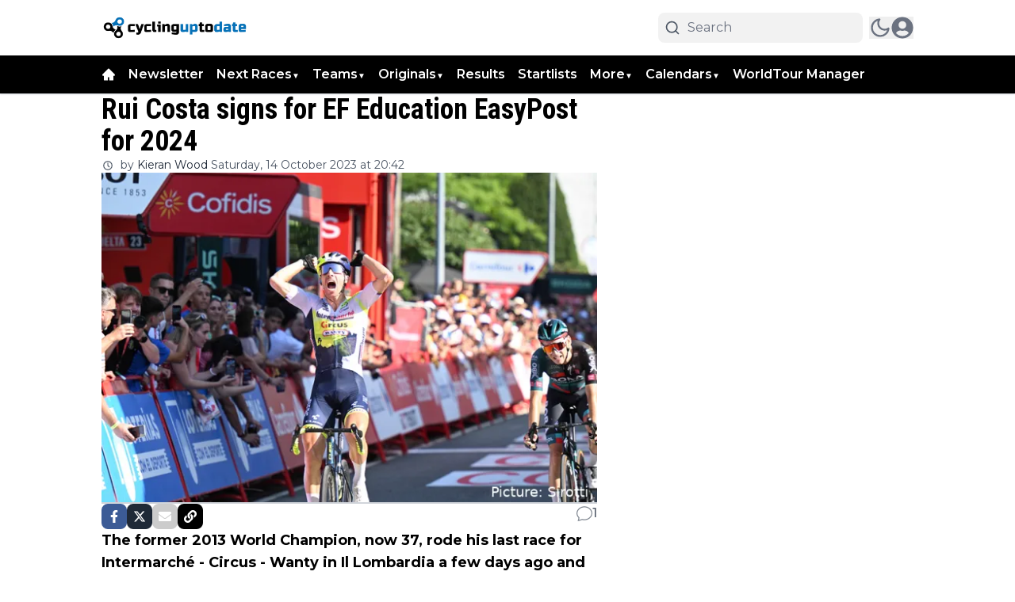

--- FILE ---
content_type: text/html
request_url: https://api.intentiq.com/profiles_engine/ProfilesEngineServlet?at=39&mi=10&dpi=263210415&pt=17&dpn=1&iiqidtype=2&iiqpcid=2931db0b-f2c1-4936-9d18-3f6c8e804552&iiqpciddate=1769866307993&gdpr=0&japs=false&jaesc=0&jafc=0&jaensc=0&jsver=0.32&testGroup=U&source=pbjs&vrref=https%3A%2F%2Fcyclinguptodate.com
body_size: 53
content:
{"abPercentage":95,"adt":1,"ct":2,"isOptedOut":false,"data":{"eids":[]},"dbsaved":"false","ls":true,"cttl":86400000,"abTestUuid":"g_3cf22623-91ee-4482-8e3f-88ad7187c521","tc":9,"sid":-2012352458}

--- FILE ---
content_type: text/plain; charset=UTF-8
request_url: https://socket.multimirror.io/socket.io/?0=a&1=p&2=p&3=_&4=k&5=e&6=y&7=%3D&8=u&9=n&10=d&11=e&12=f&13=i&14=n&15=e&16=d&app_key=voPsNc4x8G9KJpR4&EIO=3&transport=polling&t=PmKG9hu
body_size: 26
content:
96:0{"sid":"NxkCv6cX5DBYS4CIFkPP","upgrades":["websocket"],"pingInterval":25000,"pingTimeout":5000}2:40

--- FILE ---
content_type: application/javascript; charset=utf-8
request_url: https://cdn.cyclinguptodate.com/_next/static/chunks/2415-e5236f61f27783a1.js
body_size: 2714
content:
"use strict";(self.webpackChunk_N_E=self.webpackChunk_N_E||[]).push([[2415],{7080:(e,t,a)=>{a.d(t,{A:()=>m});var l=a(95155),r=a(33328);a(12115);var i=a(93366),s=a(83907),n=a(27723),c=a(53982),d=a(92158),o=a(14676),x=a(94706),h=a(79064);function m(e){let{articles:t,labels:a,options:{showDateOf:m=!0,squareAspectRatio:p=!1,showAuthor:u=!1,showTag:g=!0,showCounts:f=!0,showDescription:j=!1,showBorder:v=!0,desktopTitleSize:b=r.R4["18px"],mobileTitleSize:y=r.KL["16px"],isTitleBold:k=!0,titleLines:w=r.lF["2-lines"],globalDateFormat:_,preloadImages:N=!1}}=e,F="".concat(b," ").concat(y," \n  ").concat(k?"font-bold":""," ").concat(w," \n  -mt-1 text-black dark:text-white"),z=j?"w-[142px] md:w-[230px] md:h-[150px] h-[80px]":"md:w-[140px] w-[128px] h-[80px]";return(0,l.jsx)("div",{className:"@container flex flex-col ".concat(v&&"divide-y divide-gray-200 dark:divide-gray-200/20"),children:t.map((e,t)=>{var v,b,y,k,w;return(0,l.jsxs)("div",{className:"flex items-start gap-2 py-3 articlesList__item sm:gap-4",children:[(null==(v=e.thumbnails)?void 0:v.origin)&&(0,l.jsx)(i.default,{article:e,children:(0,l.jsxs)("div",{className:"relative",children:[(0,l.jsx)(n.ImageWrapper,{src:e.thumbnails.origin,width:200,height:200,priority:0===t&&N,sizes:"(max-width: 768px) 128px, (max-width: 1200px) 128px, 128px",className:"".concat(p?"aspect-1 w-[150px]":z," \n                    rounded-md object-cover object-top "),alt:e.alt_text||e.title}),e.type===r.co.Video&&(0,l.jsx)("div",{className:"absolute z-30 flex items-center justify-center top-0 right-0",children:(0,l.jsx)("div",{className:"flex items-center justify-center bg-red-700 p-1",children:(0,l.jsx)(d.L3N,{className:"lg:h-5 lg:w-5 h-4 w-4 text-white"})})})]})}),(0,l.jsxs)("div",{className:"flex flex-col flex-1 gap-2",children:[(0,l.jsx)(i.default,{classes:"w-fit",article:e,children:(0,l.jsx)("h4",{className:"hover:text-primary w-fit transition-all dark:hover:text-white ".concat(F),children:(0,l.jsx)(s.Title,{article:e})})}),(0,l.jsxs)("div",{className:"flex items-center gap-1 pr-1 text-xs text-black dark:text-white md:gap-2 md:text-sm",children:[g&&e.primary_tag&&(0,l.jsxs)(l.Fragment,{children:[(0,l.jsx)(x.h,{href:"/".concat(e.primary_tag.slug),className:"font-semibold uppercase transition-all articlesList__item__category text-primary dark:text-white",children:e.primary_tag.title}),(m||u)&&(0,l.jsx)("span",{className:"text-zinc-600 dark:text-white dark:opacity-70",children:"•"})]}),m&&(0,l.jsxs)(l.Fragment,{children:[(0,l.jsx)("div",{className:"text-zinc-600 dark:text-white dark:opacity-70",children:(0,l.jsx)(o.W,{isPublishedToday:e.published_today,relativePublishedAt:e.published_at_relative,publishedAt:e.published_at_localized,globalDateFormat:_,children:"".concat(null==(b=e.published_at_localized)?void 0:b.monthShort," ").concat(null==(y=e.published_at_localized)?void 0:y.day,", ").concat(null==(k=e.published_at_localized)?void 0:k.hour,":").concat(null==(w=e.published_at_localized)?void 0:w.minute)})}),u&&(0,l.jsx)("span",{className:"hidden text-zinc-600 dark:text-white dark:opacity-70 md:block",children:"•"})]}),u&&(0,l.jsx)(h.Q,{className:"hidden transition-all hover:text-primary text-zinc-600 dark:text-white dark:opacity-70 dark:hover:text-white md:block",author:e.author,children:(0,l.jsx)("span",{className:"",children:e.author.name})}),f&&(0,l.jsx)(i.default,{classes:"ml-auto",article:e,scrollToComments:!0,children:(0,l.jsxs)("div",{className:"flex items-center gap-1 font-semibold transition-all hover:text-primary dark:hover:text-white",children:[(0,l.jsx)(c.gV7,{className:"h-[20px] w-[25px]"}),(0,l.jsx)("span",{className:"text-sm md:text-base",children:e.comments_count})]})})]}),u&&(0,l.jsx)(l.Fragment,{children:(0,l.jsxs)(h.Q,{className:"block text-xs transition-all hover:text-primary text-zinc-600 dark:text-white dark:opacity-70 dark:hover:text-white md:hidden md:text-sm",author:e.author,children:[a.by," ",e.author.name]})}),j&&(0,l.jsx)("p",{className:"text-sm text-gray-400 line-clamp-2 max-md:hidden",children:e.excerpt})]})]},e.id)})})}},14676:(e,t,a)=>{a.d(t,{W:()=>c});var l=a(95155),r=a(33328);a(12115);var i=a(58336);let s=e=>{var t,a;let{globalDateFormat:r,publishedAt:s,children:n}=e;return r&&r.format?(0,l.jsxs)("span",{className:"flex items-center gap-1",children:[r.showClockIcon&&(0,l.jsx)(i.obD,{className:"h-3 w-3 shrink-0"}),(t=r.format,a=s,t.replace(/\$\{\{(\w+)\}\}/g,(e,t)=>a[t]||e))]}):(0,l.jsx)(l.Fragment,{children:n})};var n=a(56844);let c=e=>{let{children:t,globalDateFormat:a,publishedAt:i,relativePublishedAt:c,isPublishedToday:d}=e,{displayType:o}=a||{};return i?d&&o===r.bT.TimeOnly&&i.hour&&i.minute?(0,l.jsxs)(l.Fragment,{children:[(0,n.p)("common:at")," ",i.hour,":",i.minute]}):(null==c?void 0:c.diff)&&(null==c?void 0:c.unit)&&o===r.bT.RelativeDate?(0,l.jsxs)(l.Fragment,{children:[c.diff," ",(0,n.p)("common:".concat(c.unit))," ",(0,n.p)("common:ago")]}):(0,l.jsx)(s,{globalDateFormat:a,publishedAt:i,children:t}):(0,l.jsx)(l.Fragment,{children:t})}},32415:(e,t,a)=>{a.d(t,{default:()=>d});var l=a(95155);a(12115);var r=a(7080);let i=e=>{let{count:t}=e;return(0,l.jsx)("div",{className:"@container flex flex-col gap-5",children:Array.from(Array(t).keys()).map(e=>(0,l.jsxs)("div",{className:"group flex w-full animate-pulse gap-4",children:[(0,l.jsx)("div",{className:"h-[70px] w-[100px] shrink-0 rounded-sm bg-gray-300 object-cover dark:bg-gray-600"}),(0,l.jsxs)("div",{className:"flex w-full flex-col justify-start gap-2",children:[(0,l.jsx)("div",{className:"line-clamp-4 group-hover:text-primary h-3 rounded-md bg-gray-300 text-xl font-bold leading-6 text-black transition-all dark:bg-gray-600 dark:text-white"}),(0,l.jsx)("div",{className:"line-clamp-4 group-hover:text-primary h-3 rounded-md bg-gray-300 text-xl font-bold leading-6 text-black transition-all dark:bg-gray-600 dark:text-white"}),(0,l.jsx)("div",{className:"line-clamp-4 group-hover:text-primary h-3 w-5/12 rounded-md bg-gray-300 text-xl font-bold leading-6 text-black transition-all dark:bg-gray-600 dark:text-white"})]})]},e))})};var s=a(35281),n=a(14984);let c=e=>{let{labels:t,paginate:a,loading:r}=e;return(0,l.jsxs)("div",{className:"mt-3 articlesList__paginate flex w-full flex-col",children:[(0,l.jsx)("div",{className:" h-[1px] w-full articlesList__paginate__divider bg-gray-200 dark:bg-gray-700"}),(0,l.jsxs)("button",{className:"hover:bg-primary -mt-4 flex w-fit items-center justify-center gap-1 self-center rounded-full border border-gray-200 bg-white px-4 py-2.5 text-center text-sm font-normal text-neutral-500 transition-all hover:text-white dark:border-gray-700 dark:bg-gray-700 dark:text-neutral-200",onClick:a,children:[(0,l.jsxs)("span",{children:[" ",t.load_more," "]}),r?(0,l.jsx)("span",{className:"h-4 w-4 animate-ping rounded-full opacity-75"}):(0,l.jsx)(n.ree,{})]})]})};function d(e){let{hookConfig:t,options:a,labels:n,page:d}=e,{articles:o,paginate:x,loading:h}=(0,s.R)({hookConfig:t,page:d});return(0,l.jsxs)(l.Fragment,{children:[o.length>0&&(0,l.jsxs)("div",{children:[(0,l.jsx)(r.A,{labels:n,options:a,articles:o})," "]}),h&&(0,l.jsx)(i,{count:t.paginationPageSize}),(0,l.jsx)(c,{paginate:x,loading:h,labels:n})]})}},35281:(e,t,a)=>{a.d(t,{R:()=>i});var l=a(92129),r=a(12115);let i=e=>{let{hookConfig:{initialPageSize:t,initialOffset:a,paginationPageSize:i,scope:s,scopeData:n,isSticky:c,articlesServerIds:d,articlesToExclude:o=[],displayPage:x,exclude_tags_id:h},page:m}=e,[p,u]=(0,r.useState)([]),[g,f]=(0,r.useState)(0),[j,v]=(0,r.useState)(!1),[b,y]=(0,r.useState)(new Set(d));return{paginate:async()=>{v(!0);try{let e=await (0,l.ro)({scope:s,offset:t+g+a,paginationPageSize:i,scopeData:n,isSticky:+!!c,exclude_tags_id:h,displayPage:m||x});f(g+e.length);let r=[],d=new Set(b);e.forEach(e=>{d.has(e.id)||o.includes(e.id)||(r.push(e),d.add(e.id))}),y(d),u([...p,...r])}catch(e){console.log(e)}finally{v(!1)}},loading:j,articles:p}}},79064:(e,t,a)=>{a.d(t,{Q:()=>i});var l=a(95155);a(12115);var r=a(94706);let i=e=>{let{author:t,className:a="",children:i}=e;return t?t.is_public?(0,l.jsx)(r.h,{href:t.author_url,className:a,children:i||t.name}):(0,l.jsx)("span",{className:a,children:i||t.name}):null}},83907:(e,t,a)=>{a.r(t),a.d(t,{Title:()=>i});var l=a(95155),r=a(49499);a(12115);let i=e=>{let{article:t}=e,{abGroup:a}=(0,r.Z2)();return t.abtesting?"A"===a?(0,l.jsx)(l.Fragment,{children:t.a_title}):"B"===a?(0,l.jsx)(l.Fragment,{children:t.b_title}):(0,l.jsx)(l.Fragment,{children:t.title}):(0,l.jsx)(l.Fragment,{children:t.title})}},93366:(e,t,a)=>{a.r(t),a.d(t,{default:()=>s});var l=a(95155),r=a(49499);a(12115);var i=a(94706);let s=e=>{let{children:t,classes:a="",article:{type:s,source_url:n,abtesting:c,url:d,primary_tag:o,slug:x,id:h},scrollToComments:m}=e,{abGroup:p}=(0,r.Z2)(),u=(null==o?void 0:o.slug)?"/".concat(o.slug,"/").concat(x):d,g="external"===s?"_blank":"_self",f="external"===s?String(n):u,j="_blank"===g?"noreferrer":void 0;async function v(){await fetch("".concat("https://cloud1-service.newsifier.nl/api/v2","/article/").concat(h,"/click-title"),{method:"POST",headers:{"Content-Type":"application/json","x-tenant":"cyclinguptodate.com"},body:JSON.stringify({group:p.replace(/"/g,"")})})}return m&&(f+="#comments",j="nofollow"),(0,l.jsx)(i.h,{rel:j,href:"".concat(f),className:"".concat(a),target:g,onClick:()=>{c&&v()},children:t})}}}]);

--- FILE ---
content_type: text/plain; charset=UTF-8
request_url: https://socket.multimirror.io/socket.io/?0=a&1=p&2=p&3=_&4=k&5=e&6=y&7=%3D&8=v&9=o&10=P&11=s&12=N&13=c&14=4&15=x&16=8&17=G&18=9&19=K&20=J&21=p&22=R&23=4&app_key=voPsNc4x8G9KJpR4&EIO=3&transport=polling&t=PmKG9iC
body_size: 25
content:
96:0{"sid":"vukPjYvLTaCbrNKdFkPQ","upgrades":["websocket"],"pingInterval":25000,"pingTimeout":5000}2:40

--- FILE ---
content_type: application/javascript; charset=utf-8
request_url: https://cdn.cyclinguptodate.com/_next/static/chunks/8408-6f41423364da3089.js
body_size: 9955
content:
"use strict";(self.webpackChunk_N_E=self.webpackChunk_N_E||[]).push([[8408],{201:(e,t,a)=>{a.d(t,{IE:()=>n,KI:()=>b,KL:()=>g,L2:()=>i,Lf:()=>y,Lw:()=>m,MJ:()=>o,R4:()=>h,TJ:()=>d,Xp:()=>u,YX:()=>f,bD:()=>r,co:()=>l,eg:()=>s,iv:()=>v,lF:()=>_,lR:()=>w,tC:()=>c,v1:()=>p});let o="popup_last_seen";var n=function(e){return e.Heading="header",e.Paragraph="paragraph",e.Poll="poll",e.Table="table",e.List="list",e.Embed="embed",e.EditorImage="editorImage",e.Raw="raw",e.CollectionItem="CollectionItem",e.RelatedArticles="RelatedArticles",e.EditorLiveBlog="editorLiveBlog",e.EditorGallery="EditorGallery",e.Quote="quote",e.Affiliate="affiliate",e.Event="event",e.DatasetItem="DatasetItem",e.EmbedCode="EmbedCode",e.Gallery2="gallery2",e}({}),r=function(e){return e.Article="article",e.Tag="tag",e.Calendar="calendar",e.Collection="collection",e.CollectionItem="collection-item",e.Url="url",e.Page="page",e.Redirect="redirect",e.Forum="forum",e.Category="category",e.User="user",e.Gallery="gallery",e}({}),s=function(e){return e.NO="none",e.XS="xs",e.SM="sm",e.MD="md",e.lg="lg",e.FULL="full",e}({}),i=function(e){return e.Default="default",e.Home="home",e.Search="search",e.NotFound="notFound",e.Profile="profile",e.UserPage="userPage",e.ResetPassword="resetPassword",e.Author="author",e.Pages="pages",e.Tags="tags",e.Collections="collections",e.Article="article",e.Forum="forum",e.CollectionItem="collectionItem",e.Calendar="calendar",e.collectionItemsList="collectionItemsList",e.CalendarEvent="calendarEvent",e.Gallery="gallery",e.MatchCenter="matchCenter",e}({}),l=function(e){return e.Regular="regular",e.LiveBlog="liveblog",e.Video="video",e}({}),c=function(e){return e.Created="created",e.Updated="updated",e.Deleted="deleted",e.Initialize="initialize",e}({}),d=function(e){return e.AllPages="all_pages",e.Hidden="hidden",e.EverywhereExcept="everywhere_except",e.NowhereExcept="nowhere_except",e}({}),u=function(e){return e.Small="small",e.Big="big",e.Dynamic="dynamic",e.Popular="popular",e.PopularDynamic="popular-dynamic",e.Popular30Days="popular-30-days",e.Popular2Days="popular-2-days",e.Latest="lat",e.BIO="bio",e.Type="type",e.Tags="by-tag",e.Author="author",e.XML="xml",e.ByModel="by-model",e.Sticky="sticky",e}({}),m=function(e){return e["grid-1-to-1"]="grid-1-to-1",e["grid-1-to-3"]="grid-1-to-3",e["grid-3-to-1"]="grid-3-to-1",e["grid-1-to-1-to-1"]="grid-1-to-1-to-1",e.stack="stack",e}({}),p=function(e){return e.NotStarted="not_started",e.HalfTime="half_time",e.Live="live",e.FullTime="full_time",e.ExtraTime="extra_time",e.Penalties="penalties",e.FinishedAfterPenalties="finished_after_penalties",e.Cancelled="cancelled",e.FinishedAfterExtraTime="finished-after_extra_time",e.Delayed="delayed",e.Suspended="suspended",e.AwaitingUpdate="awaiting_update",e}({}),h=function(e){return e["12px"]="lg:text-xs",e["14px"]="lg:text-sm",e["16px"]="lg:text-base",e["18px"]="lg:text-lg",e["20px"]="lg:text-xl",e["24px"]="lg:text-2xl",e["28px"]="lg:text-3xl",e["32px"]="lg:text-4xl",e["36px"]="lg:text-5xl",e}({}),g=function(e){return e["12px"]="text-xs",e["14px"]="text-sm",e["16px"]="text-base",e["18px"]="text-lg",e["20px"]="text-xl",e["24px"]="text-2xl",e["28px"]="text-3xl",e["32px"]="text-4xl",e["36px"]="text-5xl",e}({}),_=function(e){return e.none="none",e["1-line"]="line-clamp-1",e["2-lines"]="line-clamp-2",e["3-lines"]="line-clamp-3",e["4-lines"]="line-clamp-4",e["5-lines"]="line-clamp-5",e["6-lines"]="line-clamp-6",e}({}),f=function(e){return e.THUMBS_UP="comment thumbsup",e.UP_VOTE="comment upvote",e}({}),w=function(e){return e.STYLE_1="comment-input-style1",e.STYLE_2="comment-input-style2",e.STYLE_3="comment-input-style3",e}({}),y=function(e){return e.STYLE_1="comment-load-style1",e.STYLE_2="comment-load-style2",e}({}),v=function(e){return e.user_preferences="user_preferences",e.user_preferences_dark="user_preferences_dark",e.light="light",e.dark="dark",e}({}),b=function(e){return e.EditorMatchcenterMatch="EditorMatchcenterMatch",e.EditorRankingLeagues="EditorRankingLeagues",e.EditorClubWidget="EditorClubWidget",e.EditorMatchcenterPlayer="EditorMatchcenterPlayer",e}({})},8614:(e,t,a)=>{a.d(t,{nC:()=>r,aV:()=>s,eU:()=>d,dX:()=>L,IR:()=>P,ro:()=>g,ul:()=>_,Jw:()=>R,dW:()=>D,ot:()=>I,ly:()=>E,x3:()=>x,E6:()=>U,Jg:()=>N,qV:()=>T,hK:()=>p,gU:()=>y,hZ:()=>S,mt:()=>h,wz:()=>C,$p:()=>w,xw:()=>F,Cj:()=>v,QT:()=>u,OS:()=>f});class o{static create(){let e=arguments.length>0&&void 0!==arguments[0]?arguments[0]:{};return new o(e)}deleteHeader(e){delete this.commonHeaders[e]}setHeader(e,t){this.commonHeaders[e]=t}get(e){var t;let a=arguments.length>1&&void 0!==arguments[1]?arguments[1]:{},o=arguments.length>2&&void 0!==arguments[2]&&arguments[2],n=arguments.length>3?arguments[3]:void 0,r=null!=(t=null==a?void 0:a.params)?t:null,s=e;if(r){let t=Object.entries(r).map(e=>{let[t,a]=e;return"".concat(t,"=").concat(a)}).join("&");s="".concat(e).concat(e.includes("?")?"&":"?").concat(t),delete a.params}(null==a?void 0:a.headers)&&(a=a.headers);let i={headers:this.getHeaders(a),...n},l=fetch(this.getUrl(s),i);return this.handleFetchResponse(s,l,o)}post(e){let t=arguments.length>1&&void 0!==arguments[1]?arguments[1]:{},a=arguments.length>2&&void 0!==arguments[2]?arguments[2]:{},o=arguments.length>3?arguments[3]:void 0,n=JSON.stringify(t),r=this.getHeaders(a);t instanceof FormData&&(n=t,delete r["content-type"]);let s={method:"post",body:n,headers:r,mode:"cors",...o},i=fetch(this.getUrl(e),s);return this.handleFetchResponse(e,i,void 0,n)}patch(e){let t=arguments.length>1&&void 0!==arguments[1]?arguments[1]:{},a=arguments.length>2&&void 0!==arguments[2]?arguments[2]:{},o=fetch(this.getUrl(e),{method:"patch",body:JSON.stringify(t),headers:this.getHeaders(a),mode:"cors"});return this.handleFetchResponse(e,o)}put(e){let t=arguments.length>1&&void 0!==arguments[1]?arguments[1]:{},a=arguments.length>2&&void 0!==arguments[2]?arguments[2]:{},o=fetch(this.getUrl(e),{method:"put",body:JSON.stringify(t),headers:this.getHeaders(a),mode:"cors"});return this.handleFetchResponse(e,o)}delete(e){let t=arguments.length>1&&void 0!==arguments[1]?arguments[1]:{},a=fetch(this.getUrl(e),{method:"delete",headers:this.getHeaders(t)});return this.handleFetchResponse(e,a)}getUrl(e){var t,a;let o=this.baseUrl+e;(null==(t=this.baseUrl)?void 0:t[this.baseUrl.length-1])==="/"&&(null==e?void 0:e[0])==="/"&&(o=this.baseUrl+e.substring(1));let n=Object.entries(null!=(a=this.commonParams)?a:{});if(n.length){let e=n.map(e=>{let[t,a]=e;return"".concat(t,"=").concat(a)}).join("&");o.includes("?")?o+="&".concat(e):o+="?".concat(e)}return o}getHeaders(){var e;let t=arguments.length>0&&void 0!==arguments[0]?arguments[0]:{};return t=null!=(e=null==t?void 0:t.headers)?e:t,{"Access-Control-Allow-Origin":"*",...this.commonHeaders,...t}}handleFetchResponse(e,t){let a=arguments.length>2&&void 0!==arguments[2]&&arguments[2],o=arguments.length>3&&void 0!==arguments[3]?arguments[3]:{};return t.then(async e=>{var t,o;let n,r=(null!=(t=e.headers.get("content-type"))?t:"").includes("application/json"),s=a?null:e.clone(),i="";if(a)n=await e.blob();else if(r)try{n=await e.json()}catch(e){i=await s.text(),n={metaData:{message:"Parse error: ".concat(e,". Raw: ").concat(i.slice(0,200))}}}else n={metaData:{message:(i=await e.text()).slice(0,200)}};return!e.ok||(null==n?void 0:n.error)?Promise.reject({message:(null==n||null==(o=n.metaData)?void 0:o.message)||(null==n?void 0:n.message)||e.statusText,data:n,response:e,status:e.status,rawResponse:i||void 0}):Promise.resolve(a?n:{data:n})}).catch(t=>{if(e){let a=e.split("?")[0],n=e.split("?")[1];this.logError(this.baseUrl+a,n,t||{message:"Unknown error"},o)}return Promise.reject(t)})}logError(e,t,a,o){let n=new Date().toISOString(),r="\x1b[41m\x1b[30m API ERROR [".concat(n,"] \x1b[0m\x1b[31m endpoint: ").concat(e),s=t?new URLSearchParams({...Object.fromEntries(new URLSearchParams(t)),...this.commonParams}).toString():new URLSearchParams(this.commonParams).toString();if(s&&(r+=" | params: ".concat(s)),o)try{let e="object"==typeof o?JSON.stringify(o):String(o);r+=" | body: ".concat(e)}catch(e){r+=" | body: [Could not stringify body]"}a&&a.message&&(r+=" | message: ".concat(a.message)),a&&void 0!==a.status?r+=" | status code: ".concat(a.status):a&&a.response&&a.response.status&&(r+=" | status code: ".concat(a.response.status)),a&&a.response&&a.response.statusText&&(r+=" | status text: ".concat(a.response.statusText)),a&&a.rawResponse?r+=" | raw response: ".concat(a.rawResponse):a&&a.data&&a.data.metaData&&a.data.metaData.message&&(r+=" | raw response: ".concat(a.data.metaData.message)),console.error(r+="\x1b[0m")}constructor(e={}){var t,a,o;this.baseUrl="",this.commonHeaders={},this.commonParams={},this.baseUrl=null!=(t=e.baseURL)?t:"",this.commonHeaders=null!=(a=e.headers)?a:{},this.commonParams=null!=(o=e.params)?o:{}}}var n=a(95704);let r=o.create({baseURL:"https://dashboard.cyclinguptodate.com/api/v2",headers:{"content-type":"application/json","accept-language":"en","x-tenant":"cyclinguptodate.com"}});o.create({baseURL:n.env.NEXT_PUBLIC_OLD_BASE_URL,headers:{"content-type":"application/json","x-tenant":"cyclinguptodate.com"}});let s=o.create({baseURL:"https://cloud1-service.newsifier.nl/api/v2",headers:{"content-type":"application/json","accept-language":"en","x-tenant":"cyclinguptodate.com"},params:{tenant_id:"cyclinguptodate.com"}}),i=o.create({baseURL:"https://cloud1-service.newsifier.nl/api/v2",headers:{"content-type":"application/json","accept-language":"en"},params:{tenant_id:"cyclinguptodate.com"}}),l=o.create({baseURL:n.env.NEXT_PUBLIC_NEWSLETTER_SERVICE||"https://newsletter-service.newsifier.nl",headers:{"content-type":"application/json"}}),c=o.create({baseURL:"https://dataset-service.newsifier.nl",headers:{"content-type":"application/json"}}),d=async function(e,t,a){let o=arguments.length>3&&void 0!==arguments[3]?arguments[3]:{},n="/api/v1/".concat(e,"/").concat(t,"/items/").concat(a,"?").concat(function(e){let t=arguments.length>1&&void 0!==arguments[1]?arguments[1]:{};if(!e||"object"!=typeof e)return"";let{skipNulls:a=!1}=t,o=[];for(let[t,n]of Object.entries(e)){if(a&&null==n)continue;let e=function e(t){let o=arguments.length>1&&void 0!==arguments[1]?arguments[1]:"";return null==t?a?null:"".concat(o):Array.isArray(t)?t.map(e=>"".concat(o,"[]=").concat(encodeURIComponent(e))).join("&"):"object"==typeof t?Object.entries(t).map(t=>{let[n,r]=t,s=o?"".concat(o,"[").concat(encodeURIComponent(n),"]"):encodeURIComponent(n);return null==r?a?null:s:"object"==typeof r?e(r,s):"".concat(s,"=").concat(encodeURIComponent(String(r)))}).filter(Boolean).join("&"):"".concat(o,"=").concat(encodeURIComponent(String(t)))}(n,encodeURIComponent(t));e&&o.push(e)}return o.join("&")}(o));try{return(await c.get(n)).data}catch(e){if(404===e.response.status)return{};throw e}},u=async function(e,t,a,o){let n=!(arguments.length>4)||void 0===arguments[4]||arguments[4];return await l.post("/api/v1/subscribe?tenant_id=".concat(e,"&").concat(n?"sync=1":""),{newsletterIds:t,email:a,token:o}).then(e=>e.data.data)};a(33328);let m=a(95704).env.SECRET_CLIENT_IDENTIFIER,p=async e=>{try{let t=await fetch("https://clients.newsifier.com/api/website/".concat(e,"/network"));if(t.ok)return(await t.json()).websites;return[]}catch(e){return console.log("Error: ".concat(e," #getNetworkWebsites api")),[]}},h=async()=>await s.get("/setting").then(e=>e.data.data).catch(e=>{var t;console.log("Error: ".concat((null==(t=e.data.metaData)?void 0:t.message)||e.message," #getSettings api"))}),g=async e=>{let{scope:t,offset:a=0,paginationPageSize:o,scopeData:n="get",isSticky:r,exclude_tags_id:s,page:l=0,withContent:c,displayPage:d}=e;try{let e={...r&&{is_sticky:r},...s&&{exclude_tags_id:s},...a&&{offset:a},...o&&{page_size:o},...c&&{with_content:c},...d&&"xml"!==t&&{display_page:d}};return(await i.get("/article/scopes/".concat(t,"/").concat(n,"/").concat(l),{params:e})).data.data}catch(e){var u;if(console.log(e),(null==e||null==(u=e.response)?void 0:u.status)!==200)throw Error("Error while fetching articles");return[]}},_=async function(e,t){let a=arguments.length>2&&void 0!==arguments[2]?arguments[2]:0;return await i.get("/article/scopes/xml/get",{params:{xml:e,limit:t||5,offset:a}}).then(e=>e.data.data).catch(e=>(console.log(e),[]))},f=async(e,t)=>await s.post("/resource/".concat(e,"/").concat(t,"/visit")).then(e=>e.data.data).catch(e=>console.log(e)),w=async e=>await s.post("/login/google/one-tap",{credential:e}).then(e=>(console.log(e.data.data),e.data.data.authorization)).catch(e=>console.log(e)),y=async e=>{let t=localStorage.getItem("".concat("cyclinguptodate.com","-accessToken")),a=localStorage.getItem("visitor");return await s.get("/poll/".concat(e),{"x-visitor":a,...t&&{Authorization:"Bearer ".concat(t)}}).then(e=>e.data.data)},v=async(e,t)=>{let a=localStorage.getItem("".concat("cyclinguptodate.com","-accessToken")),o=localStorage.getItem("visitor");return await s.post("/poll/".concat(e,"/vote"),{answer_id:t},{...a&&{Authorization:"Bearer ".concat(a)},"x-visitor":o}).then(e=>e.data.data).catch(e=>console.log(e))};async function b(e){let t=arguments.length>1&&void 0!==arguments[1]&&arguments[1];if(!m)throw Error("SECRET_CLIENT_IDENTIFIER is not defined");for(let t of e)if(!function(e){let[,t]=e.split(".");return!!t&&"html"===t||/^[a-zA-Z0-9-_]+$/.test(e)}(t))return null;try{return(await s.post("/router",{slugs:e,preview:t},{"x-client-identifier":m})).data.data}catch(c){var a,o,n,r,i;let s=null!=(n=null==c?void 0:c.status)?n:"NETWORK-ERROR",l=null!=(i=null!=(r=null==c?void 0:c.rawResponse)?r:null==c||null==(o=c.data)||null==(a=o.metaData)?void 0:a.message)?i:"";if(console.error("[".concat(new Date().toUTCString(),"] #getResource api ")+"status=".concat(s," url=/").concat(e.join("/")," preview=").concat(t," ")+"message=".concat(c.message," raw=").concat(l.slice(0,200))),404!==s&&422!==s)throw Error("couldn't fetch resource \"".concat(e.join("/"),'" – ').concat(c.message));return null}}let S=async function(e,t){let a=arguments.length>2&&void 0!==arguments[2]&&arguments[2],o=Array(e);return t&&o.push(t),await b(o,a)},R=async e=>await s.get("/author/".concat(e)).then(e=>e.data.data).catch(e=>console.log(e)),T=async function(e){let t=arguments.length>1&&void 0!==arguments[1]?arguments[1]:10,a=arguments.length>2?arguments[2]:void 0,o=new URLSearchParams({limit:t.toString()});return a&&o.append("last_id",a.toString()),await s.get("/article/".concat(e,"/liveblogs?").concat(o),{cache:"no-store"}).then(e=>e.data)},E=async e=>{try{return(await s.get("/file/".concat(e),{},!1,{next:{revalidate:30}})).data.data}catch(r){var t,a;let o=(null==(t=r.data.metaData)?void 0:t.status)||r.status,n=(null==(a=r.data.metaData)?void 0:a.message)||r.message;404!==o&&console.log("Time: ".concat(new Date().toUTCString()," | #getFile API | Url: /").concat(e," | Status: ").concat(o," | Error: ").concat(n))}},P=async()=>{try{return(await s.get("/ad")).data.data}catch(t){var e;console.log("Error: ".concat((null==(e=t.data.metaData)?void 0:e.message)||t.message," #getAllAds api"))}},L=async e=>{try{return(await s.get("/ad2/".concat(e))).data.data}catch(e){throw e}},x=async e=>{try{let t=new URLSearchParams;return t.append("id",e.toString()),t.append("with_images","true"),(await s.get("/gallery?".concat(t.toString()))).data.data[0]}catch(e){return null}};var k=a(95704);let C=async()=>await r.get("/user/me-as-resource").then(e=>e.data.data).catch(e=>console.log(e)),D=async()=>await r.get("/login/facebook").then(e=>e.data.data.url).catch(e=>console.log(e)),I=async e=>await r.post("/login/facebook",{code:e,...k.env.NEXT_PUBLIC_IS_LOCAL&&{redirect_url:k.env.NEXT_PUBLIC_FB_REDIRECT_URL}}).then(e=>e.data.data.authorization),U=async()=>await r.get("/login/google",{params:{...k.env.NEXT_PUBLIC_IS_LOCAL&&{redirect_url:k.env.NEXT_PUBLIC_GOOGLE_REDIRECT_URL}}}).then(e=>e.data.data.url).catch(e=>console.log(e)),N=async e=>await r.post("/login/google",{code:e,...k.env.NEXT_PUBLIC_IS_LOCAL&&{redirect_url:k.env.NEXT_PUBLIC_GOOGLE_REDIRECT_URL}}).then(e=>e.data.data.authorization).catch(e=>console.log(e)),F=async e=>await r.post("/password/reset",e)},33328:(e,t,a)=>{a.d(t,{Xp:()=>r.Xp,co:()=>r.co,IE:()=>r.IE,lR:()=>r.lR,YX:()=>r.YX,mc:()=>n,bT:()=>o,R4:()=>r.R4,KL:()=>r.KL,v1:()=>r.v1,Lw:()=>r.Lw,lF:()=>r.lF,Lf:()=>r.Lf,KI:()=>r.KI,L2:()=>r.L2,MJ:()=>r.MJ,bD:()=>r.bD,iv:()=>r.iv,eg:()=>r.eg,TJ:()=>r.TJ,ZD:()=>_,w$:()=>g,Yq:()=>m,E9:()=>p,Zn:()=>u,XP:()=>c,hU:()=>h});var o=function(e){return e.DateTime="date_time",e.TimeOnly="time_only",e.RelativeDate="relative_date",e.None="no-override-date",e}({}),n=function(e){return e.deviceVisibility_SHOW_ALL="show-all",e.deviceVisibility_HIDE_ON_MOBILE="hide-on-mobile",e.deviceVisibility_HIDE_ON_DESKTOP="hide-on-desktop",e}({}),r=a(201);let s={at:{en:"at",nl:"om",es:"en",de:"um",da:"kl.",pt:"a","pt-br":"\xe0s",it:"alle",lt:"kl.",hu:"kor",fr:"\xe0",tr:"saat"},from:{en:"at",nl:"van",es:"en",de:"um",da:"kl.",pt:"a","pt-br":"\xe0s",it:"alle",lt:"kl.",hu:"kor",fr:"\xe0",tr:"saat"},until:{en:"at",nl:"tot",es:"en",de:"um",da:"kl.",pt:"a","pt-br":"\xe0s",it:"alle",lt:"kl.",hu:"kor",fr:"\xe0",tr:"saat"}},i={en:"en-US",es:"es-ES",nl:"nl-NL",de:"de-DE",da:"da-DK",pt:"pt-PT","pt-br":"pt-BR",fr:"fr-FR",it:"it-IT",lt:"lt-LT",tr:"tr-TR",hu:"hu-HU"},l=new Date,c=e=>{let t=e.url.lastIndexOf("/"),a=e.url.substring(0,t-1).lastIndexOf("/");return e.url.substring(a)},d=null;function u(e){let t=arguments.length>1&&void 0!==arguments[1]&&arguments[1],a=arguments.length>2&&void 0!==arguments[2]&&arguments[2],o=arguments.length>3&&void 0!==arguments[3]&&arguments[3],n=!(arguments.length>4)||void 0===arguments[4]||arguments[4],r=arguments.length>5&&void 0!==arguments[5]?arguments[5]:"UTC",l=arguments.length>6&&void 0!==arguments[6]?arguments[6]:"default";if("string"==typeof e){let c=function(e,t){if(d&&d.resolvedOptions().locale===i.en)return d;let a=new Intl.DateTimeFormat(i.en,{month:"long",day:"2-digit",weekday:"long",year:"numeric",hour:"numeric",minute:"numeric",hourCycle:"h24",timeZone:t});return d=a,a}("en",r),u=new Date(e),m=c.formatToParts(u)[2].value,p=c.formatToParts(u)[4].value,h=c.formatToParts(u)[0].value,g=c.formatToParts(u)[6].value,_=c.formatToParts(u)[8].value,f=c.formatToParts(u)[10].value;if(o)return"".concat(_,":").concat(f);{let e=s.at.en;return"start"===l?e=s.from.en:"end"===l&&(e=s.until.en),"".concat(a?"".concat(h,", "):"").concat(p," ").concat(m," ").concat(n?g:"").concat(t?" ".concat(e," ").concat(_,":").concat(f):"")}}if(!e)return"";let{weekDay:c,day:u,minute:m,month:p,hour:h,year:g}=e;if(o)return"".concat(h,":").concat(m);{let e=s.at.en;return"start"===l?e=s.from.en:"end"===l&&(e=s.until.en),"".concat(a?"".concat(c,", "):"").concat(u," ").concat(p," ").concat(n?g:"").concat(t?" ".concat(e," ").concat(h,":").concat(m):"")}}function m(e,t){try{if(t)return new Date(e).toLocaleDateString(i[t]);return e.split("T")[0]}catch(e){return""}}let p=e=>e===r.bD.CollectionItem?r.bD.Tag:e;function h(e){return e?e&&e.month===String(l.getMonth())&&e.year===String(l.getFullYear())&&e.day===String(l.getDate())?"".concat(e.hour,":").concat(e.minute):"".concat(e.day,"/").concat(e.monthNumber):""}function g(e){return e.includes('"')&&(e=e.replace(/"/g,'\\"')),e}function _(e){return e.replace(/&/g,"&amp;").replace(/</g,"&lt;").replace(/>/g,"&gt;").replace(/"/g,"&quot;").replace(/'/g,"&#039;")}},43675:(e,t,a)=>{a.d(t,{p:()=>c});let o=JSON.parse('{"load_more":"Load more","Load":"Load","credit":"Credit","new":"New","open_sidebar":"Open sidebar","sent_successfully":"Sent successfully","by":"by","co_author":"Co-author","in":"in","on":"on","at":"at","or":"or","here":"here","comment":"Comment","post":"Post","comments":"Comments","write_comment":"Write a comment","news":" News","more_news":"More news","popular_articles":"Popular articles","latest_comments":"Latest comments","page_not_found":"Page not found","edit_comment_title":"Edit this comment","reply_comment_title":"Reply on this comment","username":"Username","username_placeholder":"Enter your username","email":"Email address","email_placeholder":"Enter your email address","password":"Password","password_placeholder":"Enter your password","repeat_password":"Repeat password","repeat_password_placeholder":"Repeat your password","password_match_error":"Passwords do not match","cancel":"Cancel","update":"Edit","updated_at":"Updated at","reply":"Reply","like":"Like","likes":"Likes","report":"Report","name":"Name","message":"Message","send":"Send","delete":"Delete","next":"Next","read_article":"Read Article","read_also":"Read also","more_articles":"More Articles","rights_reserved":"All rights reserved","share_to":"Share to","previous":"Previous","copy_link":"Copy Link","report_comment_prompt":"Are you sure you want to report this comment?","report_comment_success":"You have reported this comment.","has_reported_comment_error":"You can only report a comment once.","notifications":"Notifications","no_notifications":"You have no notifications. You will receive notifications when someone likes or replies to your comments.","mark_all_as_read":"Mark all as read","notifications_settings":"Notifications settings","profile":"Profile","logout":"Logout","login":"Login","login_success":"You are now logged in! This popup will automatically close ..","login_prompt":"If you already have an account, login with the button below","login_with_social_media":"Login with your social media account","login_with_facebook":"Login with Facebook","login_with_google":"Login with Google","login_with_username":"Login with username","register":"Register","guest":"Guest","register_prompt":"Don\'t have an account yet? Register with the button below","register_with_social_media":"Register with your social media account","register_with_email":"Register with your email address","has_registered":"Please check your email to verify your account.","forgot_password":"Forgot password","forgot_password_prompt":"Enter your email address below to reset your password.","forgot_password_success":"An email has been sent to you with instructions on how to reset your password.","reset_password":"Reset password","past":"Past","upcoming":"Upcoming","agenda":"Agenda","no_events":"No Events","months":{"jan":"January","feb":"February","mar":"March","apr":"April","may":"May","jun":"June","jul":"July","aug":"August","sep":"September","oct":"October","nov":"November","dec":"December"},"days":{"sun":"Sunday","mon":"Monday","tue":"Tuesday","wed":"Wednesday","thu":"Thursday","fri":"Friday","sat":"Saturday"},"social":"Social","invalid_credentials":"Invalid credentials. Please try again.","shareOnWhatsapp":"Share on WhatsApp","shareOnFacebook":"Share on Facebook","shareOnTwitter":"Share on Twitter","shareWithEmail":"Share with Email","copyToClipBoard":"Copy to Clipboard","times_read":"times read","updated":"Updated","en":"English","de":"German","es":"Spanish","fr":"French","it":"Italian","nl":"Dutch","pt-br":"Portuguese (Brazil)","hu":"Hungarian","welcome":"Welcome","ago":"ago","hours":"hours","minutes":"minutes","seconds":"seconds","home":"Home","error":{"somethingWentWrong":"Something went wrong","sessionExpired":"Session expired. Please log in again."}}'),n=JSON.parse('{"article":{"last_updated":"last updated","read_more_about":"Read more about","prev_article":"Previous article","next_article":"Next article","clap":"clap","claps":"claps","visitor":"visitor","visitors":"visitors","show_all_comments":"Show all comments","read_more_comments":"Read more comments","show_more_comments":"Show more comments","most_read":"Most read","just_in":"Just in","buy_on":"Buy on","in_stock":"In Stock","poll":"Poll","vote":"Vote","votes":"Votes","also_read":"Also read","for":"for","read_more":"Read more","read_less":"Read less","show_more":"Show more","show_less":"Show less","positive_points":"positive points","negative_points":"negative points","more_about_product":"More about this product","amp":{"full_article":"Read the full article","poll":"To vote on the poll, go to the original article"}},"tag":{"read_latest_news":"Read all the latest news about"},"reset_password":{"title":"Reset Password"},"login_by_facebook_errors":{"NO_EMAIL":{"title":"Login with Facebook failed","message":"We were not able to get your email from facebook. Please update your settings inside Facebook and try again."}},"public_user":{"num_reactions":"Number of reactions","num_likes":"Number of likes","member_since":"Member since"},"user":{"profile":"My Profile","change_image":"Change profile image","settings":{"personal_info":"Personal information","upload":"Upload","night_mode":"Night mode","email_likes":"Email notifications on likes","email_replies":"Email notifications on comments","notify_likes":"Receive a notification for new likes","notify_replies":"Receive a notification for new comments","show_notifications":"Show pop up when receiving new notifications","save":"Save","settings_saved":"Your profile has been updated","password_saved":"Your password has been updated","change_password":"Change password","current_password":"Current password","new_password":"New password","repeat_new_password":"Repeat new password"},"delete":{"delete_account":"Delete Account","invalid_emal":"Invalid email"}},"search":{"search_results":"Search results","search_content":"Search in content","search":"Search","no_results":"No articles found"},"community":{"community":"Community","most_comments":"Most comments","most_likes":"Most likes","top_comments":"Top comments","weekly":"Weekly","monthly":"Monthly","total":"Total","name":"Name","likes":"Likes","comment":"Comment","comments":"Comments"},"forum":{"title":"Forum"},"newsletter":{"subscribed_successfully":"Subscribed successfully!","confirmation_email_sent":"Confirmation email sent, please check your inbox!","subscribe":"Subscribe","saved":"Saved","return_back":"Return Back To The Home","newsletters_header":"Subscribe to your favourite newsletters!","newsletters_desc":"Pick the hottest newsletters from us","loading":"Loading","your_email":"Your Email"}}'),r=JSON.parse('{"email":{"invalid":"Email is invalid","required":"Email is required"},"username":{"invalid":"Username can only contain letters and numbers","required":"Username is required"},"password":{"required":"Password is required","min_length":"Password must be at least 8 characters","does_not_match":"Passwords do not match","reenter_password":"Please re-enter your password"},"current_password":{"required":"Current password is required"},"new_password":{"required":"New password is required"},"comment":{"required":"Comment is required"}}'),s=JSON.parse('{"f1_stand":"F1 Stand","season":"Season","drivers":"Drivers","teams":"Teams","position":"Pos.","team":"Team","points":"Points","driver":"Driver","nationality":"Nationality","chassis":"Chassis","engine":"Engine","technical_lead":"Technical Lead","team_lead":"Team Lead","team_drivers":"Team Drivers","birthplace":"Birthplace","date_of_birth":"Date of birth","f1_debut":"F1 debut","featured":"Featured","upcoming_race":"Upcoming race","past_races":"Past races","first_gp":"First GP","total_laps":"Total laps","circuit_length":"Circuit length","lap_record":"Lap record","results":"Results","pos":"Pos.","session":"Session","laps":"Laps","best_time":"Best Time","time":"Time","unknown_driver":"Unknown Driver","dnf":"DNF","no_results":"No results","Practice":"Practice","Qualification":"Qualification","Race":"Race","Sprint Race":"Sprint Race","Sprint Shootout":"Sprint Shootout","First Practice":"First Practice","Second Practice":"Second Practice","Third Practice":"Third Practice","Last Practice":"Last Practice","First Qualification":"First Qualification","Second Qualification":"Second Qualification","Third Qualification":"Third Qualification","Sprint Shootout 1":"Sprint Shootout 1","Sprint Shootout 2":"Sprint Shootout 2","Sprint Shootout 3":"Sprint Shootout 3"}'),i={pages:n,common:o,validation:r,races:s,matchcenter:JSON.parse('{"timeline":{"goal":"Goal","penalty":"Penalty","var":"VAR","penaltyMissed":"Missed Penalty","ownGoal":"Own Goal","yellowCard":"Yellow Card","redCard":"Red Card","substitution":"Substitution","in":"IN","out":"OUT"},"stats":{"title":"Stats","teamStats":"Team Stats","shots":"Shots","shotsOnTarget":"Shots On Target","possession":"Possession","fouls":"Fouls","yellowCards":"Yellow Cards","redCards":"Red Cards","yellowRedCards":"Yellow Red Cards","offsides":"Offsides","corners":"Corners","ranking":"Ranking","matches":"Matches","goals":"Goals","scored":"Scored","conceded":"Conceded","assist":"Assist","yellow":"Yellow","red":"Red","minutesPlayed":"Min. played","substituteIn":"Substitute In","substituteOut":"Substitute Out","attackingPlays":"Attacking Plays","onTarget":"On Target","pass":"Pass","accuracy":"Accuracy","foulsDrawn":"Fouls Drawn","penaltiesDrawn":"Penalties Drawn","defensivePlays":"Defensive Plays","interceptions":"Interceptions","duels":"Duels","won":"Won","discipline":"Discipline","age":"Age","attacker":"Attacker","midfielder":"Midfielder","defender":"Defender","goalkeeper":"Goalkeeper","defenders":"Defenders","goalkeepers":"Goalkeepers","midfielders":"Midfielders","attackers":"Attackers"},"lineup":{"substitutes":"Substitutes","coaches":"Managers"},"ranking":{"table":{"club":"Club","team":"Team","games":"P","wins":"W","win":"Win","draws":"D","draw":"Draw","losses":"L","loss":"Loss","lose":"Lose","points":"Pnt","goalsFor":"GF","goalsAgainst":"GA","goalDifference":"+/-"}},"navigation":{"timeline":"Timeline","stats":"Stats","lineup":"Lineup","matchCenter":"Match Center","ranking":"Ranking","schedulesAndResults":"Schedules & Results","schedules":"Schedules","schedule":"Schedule","results":"Results","players":"Players"},"common":{"fullTime":"Full Time","viewResultsAndSchedule":"View Results & Schedule","showAll":"Show All","noDataAvailable":"No Data Available","viewAllTeamMatches":"View all %team% matches","today":"Today","yesterday":"Yesterday","tomorrow":"Tomorrow","noMatchesToday":"No matches today for %league%","live":"Live","viewFullMatchDetails":"View Full Match Details","recentMatches":"Recent Matches","topPlayers":"Top Players","noScheduledMatchesForTeam":"No scheduled matches for {teamName}","noResultsForTeam":"No match results for {teamName}","noPlayersForTeam":"No players available for {teamName}","teamNotFound":"Team \'{teamName}\' not found","noRankingsForLeague":"No rankings available for {leagueName}","noMatchesForDate":"No matches scheduled for {formattedDate}","noMatchStats":"Match statistics not available for {homeTeam} vs {awayTeam}","noLineupForMatch":"Lineup not available for {homeTeam} vs {awayTeam}"}}')};function l(e){return e.split(/[:.]/).pop()||e.slice(e.indexOf(".")+1)||e}function c(e,t){var a;let o=e.includes(":")?e.split(":")[0]:t||"common",n=e.includes(":")?e.split(":")[1]:e;return n.includes(".")?n.split(".").reduce((e,t)=>null==e?void 0:e[t],i[o])||l(e):(null==(a=i[o])?void 0:a[n])||l(e)}}}]);